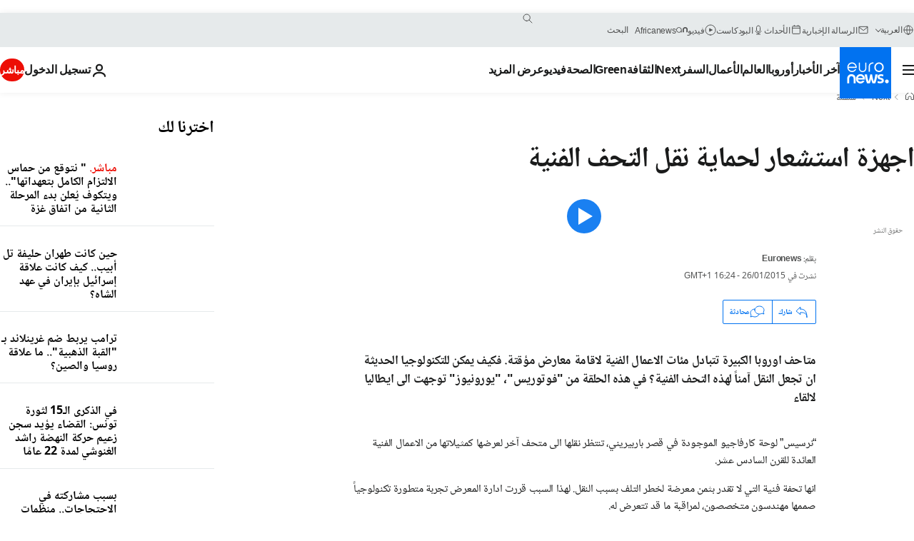

--- FILE ---
content_type: application/javascript
request_url: https://ml314.com/utsync.ashx?pub=&adv=&et=0&eid=84280&ct=js&pi=&fp=&clid=&if=0&ps=&cl=&mlt=&data=&&cp=https%3A%2F%2Farabic.euronews.com%2Fnext%2F2015%2F01%2F26%2Fpicture-this-a-safe-way-to-transport-priceless-paintings&pv=1768411607279_90y9smrwl&bl=en-us@posix&cb=3931302&return=&ht=&d=&dc=&si=1768411607279_90y9smrwl&cid=&s=1280x720&rp=&v=2.8.0.252
body_size: 736
content:
_ml.setFPI('3658304216673288230');_ml.syncCallback({"es":true,"ds":true});_ml.processTag({ url: 'https://dpm.demdex.net/ibs:dpid=22052&dpuuid=3658304216673288230&redir=', type: 'img' });
_ml.processTag({ url: 'https://idsync.rlcdn.com/395886.gif?partner_uid=3658304216673288230', type: 'img' });
_ml.processTag({ url: 'https://match.adsrvr.org/track/cmf/generic?ttd_pid=d0tro1j&ttd_tpi=1', type: 'img' });
_ml.processTag({ url: 'https://ib.adnxs.com/getuid?https://ml314.com/csync.ashx%3Ffp=$UID%26person_id=3658304216673288230%26eid=2', type: 'img' });
